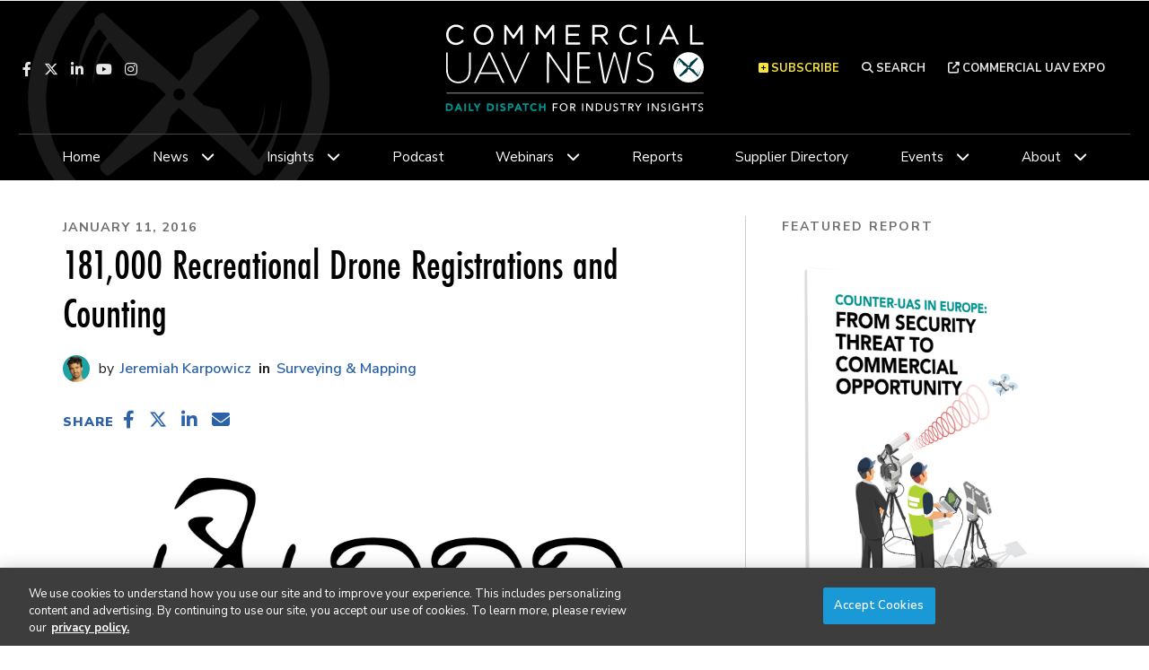

--- FILE ---
content_type: text/html; charset=UTF-8
request_url: https://www.commercialuavnews.com/surveying/181000-recreational-drone-registrations-and-counting
body_size: 12582
content:
<!DOCTYPE html><html lang="en"><head> <meta charset="utf-8"><meta http-equiv="X-UA-Compatible" content="IE=edge"><meta name="viewport" content="width=device-width, initial-scale=1"><meta name="csrf_token" content="0NFPyHXh2rXpEI80vC8pVSPN0bnXlT4TUG6fLx9B"> <meta name="description" content="181000 is a big number Odds are if you had 181000 dollars youd be a fairly happy person But how happy would you be with 181000 when you could an"> <meta name="robots" content="noarchive"> <meta property="og:image" content="https://divcomplatformstaging.s3.amazonaws.com/uav-staging.divcomstaging.com/images/c25f183220a50cbe8b95333ef344ecae.jpeg"> <meta property="og:title" content="181,000 Recreational Drone Registrations and Counting"> <meta property="og:description" content="
181,000 is a big number. Odds are, if you had 181,000 dollars, you’d be a fairly happy person. But how happy would you be with $181,000 when you could and probably should have millions?
Such is th"> <script type="application/ld+json">{"@context":"https:\/\/schema.org","@type":"Article","datePublished":"2016-01-11T16:21:00.000000Z","dateModified":"2019-09-12T09:29:57.000000Z"}</script> <title>181,000 Recreational Drone Registrations and Counting | Commercial UAV News</title> <link rel="canonical" href="https://www.commercialuavnews.com/surveying/181000-recreational-drone-registrations-and-counting" /><link rel="apple-touch-icon-precomposed" sizes="144x144" href="https://www.commercialuavnews.com/www.commercialuavnews.com/img/apple-touch-icon-144x144.png" /><link rel="apple-touch-icon-precomposed" sizes="152x152" href="https://www.commercialuavnews.com/www.commercialuavnews.com/img/apple-touch-icon-152x152.png" /><link rel="icon" type="image/png" href="https://www.commercialuavnews.com/www.commercialuavnews.com/img/favicon-32x32.png" sizes="32x32" /><link href="https://www.commercialuavnews.com/www.commercialuavnews.com/img/favicon.ico" rel="shortcut icon" type="image/x-icon"> <link href="https://www.commercialuavnews.com/css/core/public/css/front-end.css?v=6.1.1" rel="stylesheet"><link href="https://www.commercialuavnews.com/www.commercialuavnews.com/css/main.css?v=811c3e64dc71dc9489a37b82ba382657b58b97ba
" rel="stylesheet"><base href="/" /> <!-- One Signal push notifications --><script src="https://cdn.onesignal.com/sdks/OneSignalSDK.js" async="async"></script><script> var OneSignal = window.OneSignal || []; OneSignal.push(function() { OneSignal.init({ appId: "e1532a62-102b-48a2-b7c8-03a362f74a5a", }); });</script> <!-- Google Tag Manager --> <!-- Production Tag --> <script nonce="dPTGs6whJInx3lYK8E7G0A==">(function(w,d,s,l,i){w[l]=w[l]||[];w[l].push({'gtm.start': new Date().getTime(),event:'gtm.js'});var f=d.getElementsByTagName(s)[0], j=d.createElement(s),dl=l!='dataLayer'?'&l='+l:'';j.async=true;j.src= 'https://www.googletagmanager.com/gtm.js?id='+i+dl;f.parentNode.insertBefore(j,f); })(window,document,'script','dataLayer', 'GTM-P9ZBWW5');</script> <script nonce="dPTGs6whJInx3lYK8E7G0A=="> window.dataLayer = window.dataLayer || []; function gtag(){dataLayer.push(arguments);} gtag('js', new Date()); gtag('config', 'GTM-P9ZBWW5'); </script> <!-- End Google Tag Manager --><script nonce="dPTGs6whJInx3lYK8E7G0A=="> window.Laravel = {"csrfToken":"0NFPyHXh2rXpEI80vC8pVSPN0bnXlT4TUG6fLx9B","auth_user":null,"message":"","version":"v6.1.1"}</script></head><body ng-app="frontendApp" class="dc-angular surveying-181000-recreational-drone-registrations-and-counting dc-env-production 181000recreationaldroneregistrationsandcounting standard-two-col standard-2-col- "><!-- Google Tag Manager (noscript) --> <noscript><iframe src="https://www.googletagmanager.com/ns.html?id=GTM-P9ZBWW5" height="0" width="0" style="display:none;visibility:hidden"></iframe></noscript> <!-- End Google Tag Manager (noscript) --><div id="user-customer-groups" class="t3p0-is-guest "><header> <div class="t3p0-row row ad-bar"><div class="t3p0-col col-sm-12"><div class="t3p0-field t3p0-field-block t3p0-unlocked-content"><div class="t3p0-row row leaderboard"><div class="t3p0-col col-sm-12"><div class="t3p0-field t3p0-field-wysiwyg t3p0-has-value t3p0-unlocked-content"><p style="text-align: center;"><!-- AdGlare: UAV News Leaderboard --> <span id="zone285184590"></span><script async="" src="//ag.divcom.com/?285184590"></script></p></div></div></div> </div></div></div><div class="t3p0-row row header__upper"><div class="t3p0-col col-sm-6 header__left"><div class="t3p0-field t3p0-field-block t3p0-unlocked-content"><div class="t3p0-row row "><div class="t3p0-col col-sm-12"><div class="t3p0-field t3p0-field-wysiwyg social-icons t3p0-has-value t3p0-unlocked-content"><p><a class="fab fa-facebook-f" href="https://www.facebook.com/uavexpo" target="_blank" rel="noopener noreferrer" title="Facebook"></a><a class="fa-brands fa-x-twitter" href="https://twitter.com/ExpoUAV" target="_blank" rel="noopener noreferrer" title="Twitter"></a><a class="fab fa-linkedin-in" href="https://www.linkedin.com/company/commercial-uav-expo" target="_blank" rel="noopener noreferrer" title="LinkedIn"></a><a class="fab fa-youtube" href="https://www.youtube.com/channel/UC7icpuL1164DCLrZMjV7k6A" target="_blank" rel="noopener noreferrer" title="YouTube"></a><a class="fab fa-instagram" href="https://www.instagram.com/expouav/" target="_blank" rel="noopener noreferrer" title="Instagram"></a></p></div></div></div> </div></div><div class="t3p0-col col-sm-6 header__right"><div class="t3p0-field t3p0-field-wysiwyg subscribe__header t3p0-has-value t3p0-unlocked-content"><p title="Subscribe" class="toggle-subscribe-form"><i class="fas fa-plus-square"></i>&nbsp;Subscribe</p><div class="subscribe-form"><script src="//discover.divcom.com/js/forms2/js/forms2.min.js" type="text/javascript"></script><form id="mktoForm_9009"></form><script type="text/javascript">MktoForms2.loadForm("//discover.divcom.com", "756-FWJ-061", 9009);</script><p>The information you submit will be stored and used to communicate with you about your interest in Commercial UAV News. To understand more about how we use and store information, please refer to our <a href="https://www.divcom.com/privacy-policy/" target="_blank" id="" rel="noopener">privacy policy</a>.</p></div></div><div class="t3p0-field t3p0-field-wysiwyg search__header t3p0-has-value t3p0-unlocked-content"><p><a href="/search"><i class="fas fa-search"></i>&nbsp;Search</a></p></div><div class="t3p0-field t3p0-field-wysiwyg event__link t3p0-has-value t3p0-unlocked-content"><p><a href="https://expouav.com/" title="Commercial UAV Expo" target="_blank" rel="noopener noreferrer"><i class="fa fa-external-link" aria-hidden="true"></i>&nbsp;Commercial UAV Expo</a></p></div></div></div><div class="t3p0-row row header__logo--row"><div class="t3p0-col col-sm-4 header__left"><div class="t3p0-field t3p0-field-block t3p0-unlocked-content"><div class="t3p0-row row "><div class="t3p0-col col-sm-12"><div class="t3p0-field t3p0-field-wysiwyg social-icons t3p0-has-value t3p0-unlocked-content"><p><a class="fab fa-facebook-f" href="https://www.facebook.com/uavexpo" target="_blank" rel="noopener noreferrer" title="Facebook"></a><a class="fa-brands fa-x-twitter" href="https://twitter.com/ExpoUAV" target="_blank" rel="noopener noreferrer" title="Twitter"></a><a class="fab fa-linkedin-in" href="https://www.linkedin.com/company/commercial-uav-expo" target="_blank" rel="noopener noreferrer" title="LinkedIn"></a><a class="fab fa-youtube" href="https://www.youtube.com/channel/UC7icpuL1164DCLrZMjV7k6A" target="_blank" rel="noopener noreferrer" title="YouTube"></a><a class="fab fa-instagram" href="https://www.instagram.com/expouav/" target="_blank" rel="noopener noreferrer" title="Instagram"></a></p></div></div></div> </div></div><div class="t3p0-col col-sm-4 header__logo--col"><a class="home__link" href="/"><div class="t3p0-field t3p0-field-file header__logo--img t3p0-unlocked-content"><figure> <img data-original="https://s3.divcom.com/www.commercialuavnews.com/images/79b0ba1521fc3defc477755df7ba457c.svg" alt="" title="" class="img-responsive"> <figcaption class="t3p0-field-file-caption"></figcaption></figure> </div></a></div><div class="t3p0-col col-sm-4 header__right"><div class="t3p0-field t3p0-field-wysiwyg search__header t3p0-has-value t3p0-unlocked-content"><p><a href="/search"><i class="fas fa-search"></i>&nbsp;Search</a></p></div><div class="t3p0-field t3p0-field-wysiwyg event__link t3p0-has-value t3p0-unlocked-content"><p><a href="https://expouav.com/" title="Commercial UAV Expo" target="_blank" rel="noopener noreferrer"><i class="fa fa-external-link" aria-hidden="true"></i>&nbsp;Commercial UAV Expo</a></p></div></div></div><div class="t3p0-row row menu-bar"><div class="t3p0-col col-sm-12"><div class="t3p0-field t3p0-field-menu main-nav t3p0-unlocked-content"><nav> <span class="sub-toggle sub-toggle--main toggle-closed"><span class="sub-toggle--title">Menu</span></span> <ul class="with-dropdowns menu-closed"> <li class=" home__menu-item" > <a href="/" target="_self" > Home </a> </li> <li class="has-children " > <a href="/news" target="_self" > News </a> <i class="fas fa-chevron-down sub-toggle toggle-closed"></i> <ul class="menu-closed"> <li class="has-children " > <a href="" target="_self" > ...By Topic </a> <i class="fas fa-chevron-down sub-toggle toggle-closed"></i> <ul class="menu-closed"> <li > <a href="https://www.commercialuavnews.com/search?hierarchicalMenu%5Bcat.categories.lv0%5D%5B0%5D=Tags&amp;hierarchicalMenu%5Bcat.categories.lv0%5D%5B1%5D=Components" target="_self" > Components </a> </li> <li > <a href="https://www.commercialuavnews.com/search?hierarchicalMenu%5Bcat.categories.lv0%5D%5B0%5D=Tags&amp;hierarchicalMenu%5Bcat.categories.lv0%5D%5B1%5D=DEI" target="_self" > DEI </a> </li> <li > <a href="https://www.commercialuavnews.com/search?hierarchicalMenu%5Bcat.categories.lv0%5D%5B0%5D=Tags&amp;hierarchicalMenu%5Bcat.categories.lv0%5D%5B1%5D=Hardware" target="_self" > Hardware </a> </li> <li > <a href="https://www.commercialuavnews.com/search?hierarchicalMenu%5Bcat.categories.lv0%5D%5B0%5D=Tags&amp;hierarchicalMenu%5Bcat.categories.lv0%5D%5B1%5D=Operational%20Tools" target="_self" > Operational Tools </a> </li> <li > <a href="https://www.commercialuavnews.com/search?hierarchicalMenu%5Bcat.categories.lv0%5D%5B0%5D=Tags&amp;hierarchicalMenu%5Bcat.categories.lv0%5D%5B1%5D=Sensors%20and%20Cameras" target="_self" > Sensors and Cameras </a> </li> <li > <a href="https://www.commercialuavnews.com/search?hierarchicalMenu%5Bcat.categories.lv0%5D%5B0%5D=Tags&amp;hierarchicalMenu%5Bcat.categories.lv0%5D%5B1%5D=Services%20and%20Training" target="_self" > Services and Training </a> </li> <li > <a href="https://www.commercialuavnews.com/search?hierarchicalMenu%5Bcat.categories.lv0%5D%5B0%5D=Tags&amp;hierarchicalMenu%5Bcat.categories.lv0%5D%5B1%5D=Software%2C%20Data%20and%20Visualization" target="_self" > Software, Data and Visualization </a> </li> <li > <a href="https://www.commercialuavnews.com/search?hierarchicalMenu%5Bcat.categories.lv0%5D%5B0%5D=Tags&amp;hierarchicalMenu%5Bcat.categories.lv0%5D%5B1%5D=State%20of%20the%20Industry%202022" target="_self" > State of the Industry 2022 </a> </li> </ul> </li> <li > <a href="/aam" target="_self" > AAM </a> </li> <li class=" construction" > <a href="/construction" target="_self" > Construction </a> </li> <li > <a href="/drone-delivery" target="_self" > Drone Delivery </a> </li> <li > <a href="/energy-utilities" target="_self" > Energy &amp; Utilities </a> </li> <li > <a href="/europe" target="_self" > Europe </a> </li> <li > <a href="/forestry-agriculture" target="_self" > Forestry &amp; Agriculture </a> </li> <li class=" infrastructure-transport" > <a href="/infrastructure-transport" target="_self" > Infrastructure &amp; Transport </a> </li> <li > <a href="/international" target="_self" > International </a> </li> <li > <a href="/mining-aggregates" target="_self" > Mining &amp; Aggregates </a> </li> <li > <a href="/public-safety-emergency-services" target="_self" > Public Safety &amp; Emergency Services </a> </li> <li > <a href="/regulations" target="_self" > Regulations </a> </li> <li > <a href="/security" target="_self" > Security </a> </li> <li > <a href="/news/surveying-mapping" target="_self" > Surveying &amp; Mapping </a> </li> <li > <a href="/videos" target="_self" > Videos </a> </li> </ul> </li> <li class="has-children " > <a href="/uncrewed-insights" target="_self" > Insights </a> <i class="fas fa-chevron-down sub-toggle toggle-closed"></i> <ul class="menu-closed"> <li > <a href="/european-insights" target="_self" > European Insights </a> </li> </ul> </li> <li > <a href="/podcast" target="_self" > Podcast </a> </li> <li class="has-children " > <a href="/webinars" target="_self" > Webinars </a> <i class="fas fa-chevron-down sub-toggle toggle-closed"></i> <ul class="menu-closed"> <li > <a href="/webinars/upcoming" target="_self" > Upcoming </a> </li> <li > <a href="/webinars/on-demand" target="_self" > On-Demand </a> </li> </ul> </li> <li > <a href="/reports" target="_self" > Reports </a> </li> <li > <a href="/buyers-guide" target="_self" > Supplier Directory </a> </li> <li class="has-children " > <a href="/events" target="_self" > Events </a> <i class="fas fa-chevron-down sub-toggle toggle-closed"></i> <ul class="menu-closed"> <li > <a href="https://www.expouav.com/" target="_blank" rel="noopener" > Commercial UAV Expo </a> </li> <li > <a href="https://www.geo-week.com/" target="_blank" rel="noopener" > Geo Week </a> </li> </ul> </li> <li class="has-children " > <a href="/about" target="_self" > About </a> <i class="fas fa-chevron-down sub-toggle toggle-closed"></i> <ul class="menu-closed"> <li > <a href="/authors" target="_self" > Authors </a> </li> <li > <a href="/media-kit" target="_self" > Advertise With Us </a> </li> <li > <a href="/contact" target="_self" > Contact Us </a> </li> <li > <a href="/subscribe" target="_self" > Subscribe </a> </li> </ul> </li> </ul> </nav> <!-- main nav wrapper --></div></div></div></header><div class="container-fluid cms-section"> <div class="t3p0-row row container"><div class="t3p0-col col-sm-8 primary"><div class="t3p0-row row article-info"><div class="t3p0-col col-sm-12"><div class="t3p0-field t3p0-field-field date t3p0-unlocked-content">January 11, 2016</div><div class="t3p0-field t3p0-field-field t3p0-unlocked-content"><h1> 181,000 Recreational Drone Registrations and Counting </h1></div><div class="t3p0-row row author-row"><div class="t3p0-col col-sm-12"><div class="t3p0-field t3p0-field-author t3p0-unlocked-content"><div class="t3p0-row row author-row"><div class="t3p0-col col-sm-12"><div class="t3p0-field t3p0-field-file author-image t3p0-unlocked-content"><figure> <img data-original="https://s3.divcom.com/www.commercialuavnews.com/images/62ddfab2b7dae3f4eabf097103cb1e44.jpg" alt="" title="" class="img-responsive"> <figcaption class="t3p0-field-file-caption"></figcaption></figure> </div><div class="t3p0-field t3p0-field-field author--article t3p0-unlocked-content"><a href="/author/jeremiah-karpowicz"> Jeremiah Karpowicz</a></div></div></div></div><div class="t3p0-field t3p0-field-taxonomy category--article t3p0-unlocked-content"><ul> <li><a href="/surveying-mapping">Surveying &amp; Mapping</a></li> </ul></div></div></div><div style="margin: -6px 0 10px;"><div class="t3p0-row row "><div class="t3p0-col col-sm-6"><div style="margin-top: 14px;"><div class="t3p0-field t3p0-field-block t3p0-unlocked-content"><div class="t3p0-row row "><div class="t3p0-col col-sm-12"><div class="t3p0-field t3p0-field-wysiwyg social-share--custom t3p0-has-value t3p0-unlocked-content"><p>SHARE <i data-network="facebook" class="fab fa-facebook-f st-custom-button"></i> <i data-network="twitter" class="fa-brands fa-x-twitter st-custom-button"></i> <i data-network="linkedin" class="fab fa-linkedin-in st-custom-button"></i> <i data-network="email" class="fas fa-envelope st-custom-button"></i></p></div></div></div> </div></div></div><div class="t3p0-col col-sm-6"><div class="t3p0-field t3p0-field-beyondwords beyondwords-player t3p0-unlocked-content"><div id="beyondwords-target"></div> <script async defer src="https://proxy.beyondwords.io/npm/@beyondwords/player@latest/dist/umd.js" onload="new BeyondWords.Player({ target: '#beyondwords-target', showBottomWidget: true, projectId: 49331, sourceId: '267d7bee-67f7-4cc3-84c5-c5b78370c73a', playerStyle: 'standard' })"> </script></div></div></div></div><div class="featured-img-wrapper--article"><div class="t3p0-field t3p0-field-file featured-img t3p0-unlocked-content"><figure> <img data-original="https://divcomplatformstaging.s3.amazonaws.com/uav-staging.divcomstaging.com/images/c25f183220a50cbe8b95333ef344ecae.jpeg" alt="181,000 Recreational Drone Registrations and Counting" title="" class="img-responsive"> <figcaption class="t3p0-field-file-caption"></figcaption></figure> </div></div><div class="t3p0-field t3p0-field-text photo-caption t3p0-no-value t3p0-unlocked-content"></div><div class="hidden"><div class="t3p0-field t3p0-field-select t3p0-no-value t3p0-unlocked-content"></div></div></div></div><div class="t3p0-field t3p0-field-wysiwyg article-body t3p0-has-value t3p0-unlocked-content"><p>181,000 is a big number. Odds are, if you had 181,000 dollars, you’d be a fairly happy person. But how happy would you be with $181,000 when you could and probably should have millions?</p><p></p><p></p>Such is the predicament the FAA finds itself in with their recent announcement that <a href="http://www.nbcnews.com/tech/innovation/faa-says-181-000-drones-have-been-registered-under-new-n491661" target="_blank">over 181,000 drone aircrafts</a> have been registered since the Unmanned Aircraft Systems (UAS) Registration <a href="https://registermyuas.faa.gov/" target="_blank">system for model aircraft</a> operations opened on December 21<sup>st</sup>. Granted, we’re not even a month removed from when the system went online or halfway to the February 19<sup>th</sup>, 2016 deadline, so there will be plenty more registrations coming over the next few weeks. Plus, we have to remember recreational users only need to register themselves and not their individual drones. Someone who has a handful of DJI Phantoms only needs to register once, just like the person who only has one. That means just because an <a href="https://www.washingtonpost.com/world/national-security/federal-regulators-to-require-registration-of-recreational-drones/2015/10/19/434961be-7664-11e5-a958-d889faf561dc_story.html" target="_blank">estimated 700,000 drones</a> were bought in 2015 alone doesn’t mean we can or should expect to see registrations for all of those purchases.<p></p><p></p>Nonetheless, it’s clear that registrations so far are only a fraction of the total number of recreational flyers out there. That’s especially telling because the $5 registration fee is only being refunded for the first 30 days, which has likely gotten a lot more registrations to come in early rather than hold out until we get closer to the deadline. I’ll be very interested to see what the new registration numbers look like starting when the refund period ends on January 21<sup>st</sup>.<p></p><p></p>In an odd coincidence, 181,000 is just over the 180,000 model aircraft enthusiasts which are represented by the AMA (Academy of Model Aeronautics), and their current recommendation to <a href="http://amablog.modelaircraft.org/amagov/2015/12/17/hold-off-on-registering-model-aircraft/" target="_blank">hold off on registering</a> is something that’s going to come to a head very soon. Seeing as how they’re recommending their users wait to register “until advised by the AMA or until February 19”, one suspects they’ll have something to say or announce before that deadline.<p></p><p></p>Let’s give the FAA credit for what they’ve pulled off here though. The <a href="what-will-online-commercial-uav-registration-look-like/" target="_blank">simple and easy process</a> hasn’t seen many technical problems, and that’s saying something for a government agency. After all, signing up for Obamacare has been such an issue for some people that there are entire <a href="https://www.facebook.com/Obamacare-Nightmares-632417933467491/" target="_blank">Facebook pages</a> devoted to the frustrations and struggles that individuals have had to endure.<p></p><p></p>Logistics aside, the registration process itself has encountered a fair share of criticism. The complaints of the AMA are one thing, but not only does the FAA have to deal with industry critics around this process, now they’re literally <a href="http://www.forbes.com/sites/johngoglia/2016/01/04/faa-sued-in-federal-court-over-drone-registration-rules/" target="_blank">being taken to court</a> over it. A recently filed lawsuit is specifically challenging the legality of the FAA issuing rules and regulations regarding model aircraft, and that sort of specificity is key. Going after the FAA to say they have no right to regulate the airspace drones fly in is a question of jurisdiction that the judiciary sometimes avoids, but going after the nuance around that jurisdiction is a clever tactic.<p></p><p></p>The precedent that could be set here is huge for the commercial space. If this lawsuit is pursued all the way it could open the door for other similar lawsuits that go after a specific interpretation of the FAA’s jurisdiction as it relates to how they’re trying to control commercial drone operators and operations. In fact, this could compel an especially savvy commercial operator or company to file their own lawsuit before the new comprehensive set of regulation around commercial drone operation is announced later this year.<p></p><p></p>Lawsuits are a perfect illustration of an “us vs. them” mentality, and that’s been a feeling which has permeated online chatter since the process was announced. In some ways that’s rather unfortunate, because a spirit of cooperation was alive and well between the FAA and the industry as a whole when the FAA announced the joint task force to develop recommendations for a registration process. Granted, not all of the <a href="https://www.google.com/url?sa=t&amp;rct=j&amp;q=&amp;esrc=s&amp;source=web&amp;cd=1&amp;ved=0ahUKEwjD5rGsxZ3KAhXJrB4KHVQGAngQFggdMAA&amp;url=https%3A%2F%2Fwww.faa.gov%2Fuas%2Fpublications%2Fmedia%2FRTFARCFinalReport_11-21-15.pdf&amp;usg=AFQjCNF1oYgl-XuF52VqPR9a1bG1xbgwlA&amp;sig2=kHrioYRa0UsbqEvLJVsxZA" target="_blank">recommendations the task force made</a> were enacted, but that’s only part of the reason we’re seeing such resistance to the system that has been created.<p></p><p></p>Getting into an argument about how things could or should be isn’t especially helpful, and with this first wave of registrations complete, we should focus on what such realities mean for the present and future. What does this number of registrations tell commercial users about recreational operations, the FAA and the safety of our skies?<p></p><p></p>Well, first and foremost it tells us there are still going to be plenty of unregistered users out there. Incidents like the <a href="http://www.theverge.com/2015/12/22/10653898/skiing-drone-accident-video-marcel-hirscher" target="_blank">recent one on the ski slopes of Italy</a> remind everyone of what can happen when operators aren’t focused on safety, but that’s something which is squarely on an uninformed or uneducated user. The current registration process does little to ensure that an operator is informed and educated around how they can and should be flying, but that’s a whole separate issue.<p></p><p></p>The most important thing to note here is the FAA’s reaction. In the statement announcing the current number of registrations, FAA Administrator Michael Huerta said this was just the beginning, and his focus was going to be around making sure everyone was aware of the requirements. Frankly though, the FAA did an especially good job around getting the word out. It was likely a point he focused on because he didn’t want to dwell on what could easily be construed as silent resistance to the new rule.<p></p><p></p>When the new comprehensive set of rules for commercial drone regulation is finally rolled out, would the FAA react in a similarly restrained manner if only small percentage of drones are registered? That’s really not a fair comparison since the number of recreational and commercial users are vastly different, but it’s an interesting barometer nonetheless. If nothing else, it’s proof that when the final word does come down from the FAA, commercial operators will have options. Registering as they’re supposed to, filing a lawsuit and simply waiting to see how things develop are at least three of them.<p></p><p></p>Once the deadline hits in February we’ll need to keep a close eye on what actions the FAA does or does not take for recreational operators who haven’t registered and get caught. It’s one thing to say those who don’t comply will be “subject to civil and criminal penalties”, but it’s quite another to see and realize what those penalties look like and cost.</div><div class="end-of-article-promo-box" style="background-image: url('https://divcomplatformstaging.s3.amazonaws.com/geoweek.divcomstaging.com/images/2018_UAV_0042_d.jpg.large.1024x1024.jpg');"> <div class="t3p0-field t3p0-field-wysiwyg end-of-article-promo-box__inner t3p0-no-value t3p0-unlocked-content"></div></div><div class="t3p0-field t3p0-field-taxonomy article-tags t3p0-unlocked-content"><ul> </ul></div><div class="t3p0-field t3p0-field-block block__article-end-subscribe t3p0-unlocked-content"><div class="t3p0-row row "><div class="t3p0-col col-sm-12"><div class="t3p0-field t3p0-field-wysiwyg t3p0-has-value t3p0-unlocked-content"><div class="subscribe-bg-img"><img src="https://divcomplatform.s3.amazonaws.com/www.commercialuavnews.com/images/d31e1d872e36897c2fedf8adb87b5b6e.png" alt="" width="800" height="400" caption="false" captiontext="" /></div><h4>Want more stories like this? Subscribe today!</h4><script src="//discover.divcom.com/js/forms2/js/forms2.min.js"></script><form id="mktoForm_5299"></form><script>// <![CDATA[
MktoForms2.loadForm("//discover.divcom.com", "756-FWJ-061", 5299);
// ]]></script></div></div></div> </div><div class="t3p0-field t3p0-field-block t3p0-unlocked-content"><div class="t3p0-row row related-article"><div class="t3p0-col col-sm-12"><div class="t3p0-field t3p0-field-wysiwyg t3p0-has-value t3p0-unlocked-content"><p><span class="feed-title">RELATED</span></p><h2>What to Read Next</h2></div><div class="t3p0-field t3p0-field-collection related-article-collection t3p0-unlocked-content"><!-- t3p0-collection-03818996-bdcf-407a-aa04-27ad60dec7b4--><div class="t3p0-row row related-item"><div class="t3p0-col col-sm-12"><div class="t3p0-row row "><div class="t3p0-col col-sm-2"><div class="t3p0-field t3p0-field-file t3p0-unlocked-content"><a href="/meteomatics-noaa-weather-drone-partnership" title="Weather Drones to Feed Data into National Weather Service Forecasts for First Time"> <figure> <img data-original="https://s3.divcom.com/www.commercialuavnews.com/images/2026-01-15-Meteomatics-NWS-PR-Hero.jpg.small.400x400.jpg" alt="National Weather Service (NWS) sign on brick building." title="" class="img-responsive"> <figcaption class="t3p0-field-file-caption"></figcaption></figure> </a> </div></div><div class="t3p0-col col-sm-10"><div class="t3p0-field t3p0-field-field t3p0-unlocked-content"><h5> <a href="/meteomatics-noaa-weather-drone-partnership"> Weather Drones to Feed Data into National Weather Service Forecasts for First Time </a> </h5></div></div></div></div></div><div class="t3p0-row row related-item"><div class="t3p0-col col-sm-12"><div class="t3p0-row row "><div class="t3p0-col col-sm-2"><div class="t3p0-field t3p0-field-file t3p0-unlocked-content"><a href="/around-the-commercial-drone-industry-wind-turbine-inspections-walmart-delivery-expands-and-droneresponders-new-chapter" title="Around the Commercial Drone Industry: Wind Turbine Inspections, Walmart Delivery Expands, and DRONERESPONDERS New Chapter"> <figure> <img data-original="https://s3.divcom.com/www.commercialuavnews.com/images/shutterstock_2532243937.jpg.small.400x400.jpg" alt="wind turbine blades on a sunny day" title="" class="img-responsive"> <figcaption class="t3p0-field-file-caption"></figcaption></figure> </a> </div></div><div class="t3p0-col col-sm-10"><div class="t3p0-field t3p0-field-field t3p0-unlocked-content"><h5> <a href="/around-the-commercial-drone-industry-wind-turbine-inspections-walmart-delivery-expands-and-droneresponders-new-chapter"> Around the Commercial Drone Industry: Wind Turbine Inspections, Walmart Delivery Expands, and DRONERESPONDERS New Chapter </a> </h5></div></div></div></div></div><div class="t3p0-row row related-item"></div> </div></div></div> </div><div class="t3p0-field t3p0-field-wysiwyg social-share--inline t3p0-has-value t3p0-unlocked-content"><div class="sharethis-inline-share-buttons"></div><!--hello--></div><div class="t3p0-field t3p0-field-author t3p0-unlocked-content"><div class="t3p0-row row article-author"><div class="t3p0-col col-sm-2"><div class="t3p0-field t3p0-field-file author-image t3p0-unlocked-content"><figure> <img data-original="https://s3.divcom.com/www.commercialuavnews.com/images/62ddfab2b7dae3f4eabf097103cb1e44.jpg" alt="" title="" class="img-responsive"> <figcaption class="t3p0-field-file-caption"></figcaption></figure> </div></div><div class="t3p0-col col-sm-10"><h2><div class="t3p0-field t3p0-field-field t3p0-unlocked-content"><a href="/author/jeremiah-karpowicz"> Jeremiah Karpowicz</a></div></h2><div class="t3p0-field t3p0-field-wysiwyg t3p0-has-value t3p0-unlocked-content"><p>Jeremiah Karpowicz is the former Editorial Director of Commercial UAV News. He has spent over a decade cultivating communities of all different types, both in-person and online. He has created articles, videos, newsletters, ebooks and plenty more for these communities as a contributor and editor. He has also shaped and defined various conference programs. Today, he is focused on defining what it means to take the engagement that happens in both the physical and digital worlds to the next level. You can <a href="https://www.linkedin.com/in/jeremiah-karpowicz/">get in touch with him on LinkedIn</a>.&nbsp;</p></div></div></div></div><div class="t3p0-field t3p0-field-block t3p0-unlocked-content"><div class="t3p0-row row newsletter-block"><div class="t3p0-col col-sm-3"><div class="t3p0-field t3p0-field-wysiwyg t3p0-has-value t3p0-unlocked-content"><h2>Our Newsletter</h2></div></div><div class="t3p0-col col-sm-6"><div class="t3p0-field t3p0-field-wysiwyg t3p0-has-value t3p0-unlocked-content"><p style="text-align: center;">Subscribe to our weekly global newsletter for news, insight and market information about commercial drones!</p></div></div><div class="t3p0-col col-sm-3"><div class="t3p0-field t3p0-field-wysiwyg t3p0-has-value t3p0-unlocked-content"><p><a href="/subscribe" title="Subscribe to our Newsletter" class="btn btn--tertiary"><i class="fas fa-plus"></i>Subscribe</a></p></div></div></div> </div><div class="t3p0-field t3p0-field-block t3p0-unlocked-content"><div class="t3p0-row row article-comments"><div class="t3p0-col col-sm-12"><div class="t3p0-field t3p0-field-wysiwyg t3p0-has-value t3p0-unlocked-content"><h2>Comments</h2><div id="disqus_thread"></div><script>// <![CDATA[
/**
* RECOMMENDED CONFIGURATION VARIABLES: EDIT AND UNCOMMENT THE SECTION BELOW TO INSERT DYNAMIC VALUES FROM YOUR PLATFORM OR CMS.
* LEARN WHY DEFINING THESE VARIABLES IS IMPORTANT: https://disqus.com/admin/universalcode/#configuration-variables*/
/*
var disqus_config = function () {
this.page.url = PAGE_URL; // Replace PAGE_URL with your page's canonical URL variable
this.page.identifier = PAGE_IDENTIFIER; // Replace PAGE_IDENTIFIER with your page's unique identifier variable
};
*/
(function() { // DON'T EDIT BELOW THIS LINE
var d = document, s = d.createElement('script');
s.src = 'https://commercial-uav-news.disqus.com/embed.js';
s.setAttribute('data-timestamp', +new Date());
(d.head || d.body).appendChild(s);
})();
// ]]></script><noscript>Please enable JavaScript to view the <a href="https://disqus.com/?ref_noscript">comments powered by Disqus.</a></noscript></div></div></div> </div></div><div class="t3p0-col col-sm-4 sidebar"><div class="t3p0-field t3p0-field-block t3p0-unlocked-content"><div class="t3p0-row row "><div class="t3p0-col col-sm-12"><span class="feed-title">Featured Report</span><div class="t3p0-field t3p0-field-collection t3p0-unlocked-content"><!-- t3p0-collection-03ceb288-ce92-4416-8516-df609efcd734--><div class="t3p0-row row "><div class="t3p0-col col-sm-12"><div class="t3p0-field t3p0-field-file t3p0-unlocked-content"><a href="/reports/counter-uas-in-europe-from-security-threat-to-commercial-opportunity" title="Counter-UAS in Europe: From Security Threat to Commercial Opportunity"> <figure> <img data-original="https://s3.divcom.com/www.commercialuavnews.com/images/cuas_eu_report_cover_shadow.png.medium.800x800.png" alt="" title="" class="img-responsive"> <figcaption class="t3p0-field-file-caption"></figcaption></figure> </a> </div><div class="t3p0-field t3p0-field-field t3p0-unlocked-content"><h3> <a href="/reports/counter-uas-in-europe-from-security-threat-to-commercial-opportunity"> Counter-UAS in Europe: From Security Threat to Commercial Opportunity </a> </h3></div><div class="t3p0-field t3p0-field-wysiwyg t3p0-has-value t3p0-unlocked-content">&hellip; <a href='/reports/counter-uas-in-europe-from-security-threat-to-commercial-opportunity' class='read-more-link'>Read More</a></div></div></div><div class="t3p0-row row "></div> </div><hr><div class="t3p0-field t3p0-field-block t3p0-unlocked-content"><div class="t3p0-row row sidebar-ad--sm"><div class="t3p0-col col-sm-12"><div class="t3p0-field t3p0-field-wysiwyg t3p0-has-value t3p0-unlocked-content"><!-- AdGlare: UAV News Medium Rectangle 2 --><p><span id="zone556977513"></span></p><p><script async="" src="//ag.divcom.com/?724611651" type="text/javascript"></script></p></div></div></div><a href="/advertise" title="Advertise with Us" class="advertise-link">Advertise with Us &rsaquo;</a> </div><div class="t3p0-field t3p0-field-block t3p0-unlocked-content"><div class="t3p0-row row block--related"><div class="t3p0-col col-sm-12"><div class="t3p0-field t3p0-field-collection t3p0-unlocked-content"><!-- t3p0-collection-bec445a3-dd42-45ee-b5d5-af1087252745--><div class="related-title"><span class="feed-title">Related</span><h2>What to Read Next</h2></div><div class="t3p0-row row related-item"><div class="t3p0-col col-sm-12"><div class="t3p0-row row "><div class="t3p0-col col-sm-2 related-featured-image"><div class="t3p0-field t3p0-field-file t3p0-unlocked-content"><a href="/meteomatics-noaa-weather-drone-partnership" title="Weather Drones to Feed Data into National Weather Service Forecasts for First Time"> <figure> <img data-original="https://s3.divcom.com/www.commercialuavnews.com/images/2026-01-15-Meteomatics-NWS-PR-Hero.jpg.small.400x400.jpg" alt="National Weather Service (NWS) sign on brick building." title="" class="img-responsive"> <figcaption class="t3p0-field-file-caption"></figcaption></figure> </a> </div></div><div class="t3p0-col col-sm-10"><div class="t3p0-field t3p0-field-field t3p0-unlocked-content"><h3> <a href="/meteomatics-noaa-weather-drone-partnership"> Weather Drones to Feed Data into National Weather Service Forecasts for First Time </a> </h3></div><div class="t3p0-field t3p0-field-field date t3p0-unlocked-content">January 16, 2026</div></div></div></div></div><div class="related-title"><span class="feed-title">Related</span><h2>What to Read Next</h2></div><div class="t3p0-row row related-item"><div class="t3p0-col col-sm-12"><div class="t3p0-row row "><div class="t3p0-col col-sm-2 related-featured-image"><div class="t3p0-field t3p0-field-file t3p0-unlocked-content"><a href="/around-the-commercial-drone-industry-wind-turbine-inspections-walmart-delivery-expands-and-droneresponders-new-chapter" title="Around the Commercial Drone Industry: Wind Turbine Inspections, Walmart Delivery Expands, and DRONERESPONDERS New Chapter"> <figure> <img data-original="https://s3.divcom.com/www.commercialuavnews.com/images/shutterstock_2532243937.jpg.small.400x400.jpg" alt="wind turbine blades on a sunny day" title="" class="img-responsive"> <figcaption class="t3p0-field-file-caption"></figcaption></figure> </a> </div></div><div class="t3p0-col col-sm-10"><div class="t3p0-field t3p0-field-field t3p0-unlocked-content"><h3> <a href="/around-the-commercial-drone-industry-wind-turbine-inspections-walmart-delivery-expands-and-droneresponders-new-chapter"> Around the Commercial Drone Industry: Wind Turbine Inspections, Walmart Delivery Expands, and DRONERESPONDERS New Chapter </a> </h3></div><div class="t3p0-field t3p0-field-field date t3p0-unlocked-content">January 16, 2026</div></div></div></div></div><div class="related-title"><span class="feed-title">Related</span><h2>What to Read Next</h2></div><div class="t3p0-row row related-item"></div> </div></div></div> </div><div class="t3p0-field t3p0-field-block t3p0-unlocked-content"><div class="t3p0-row row sidebar-ad--sm"><div class="t3p0-col col-sm-12"><div class="t3p0-field t3p0-field-wysiwyg t3p0-has-value t3p0-unlocked-content"><!-- AdGlare: UAV News Medium Rectangle 3 --><p><span id="zone755457656"></span></p><p><script async="" src="//ag.divcom.com/?755457656" type="text/javascript"></script></p></div></div></div> </div><hr><span class="feed-title">Featured Authors</span><div class="t3p0-field t3p0-field-block t3p0-unlocked-content"><div class="t3p0-row row "><div class="t3p0-col col-sm-12"><div class="t3p0-field t3p0-field-collection featured-authors t3p0-unlocked-content"><!-- t3p0-collection-5aa0045e-acbf-47cb-9b67-beb7f0340453--><div class="t3p0-row row author-item"><div class="t3p0-col col-sm-12"><div class="t3p0-row row "><div class="t3p0-col col-sm-3"><div class="t3p0-field t3p0-field-file t3p0-unlocked-content"><a href="/author/juan-plaza" title="Juan Plaza"> <figure> <img data-original="https://s3.divcom.com/www.commercialuavnews.com/images/711e567eb897e26d456061d9fda6c7ff.jpeg" alt="" title="" class="img-responsive"> <figcaption class="t3p0-field-file-caption"></figcaption></figure> </a> </div></div><div class="t3p0-col col-sm-9"><div class="t3p0-field t3p0-field-field t3p0-unlocked-content"><h5> <a href="/author/juan-plaza"> Juan Plaza </a> </h5></div><div class="t3p0-field t3p0-field-text job-title t3p0-has-value t3p0-unlocked-content"><a href="/author/juan-plaza"> Staff Writer </a></div></div></div></div></div><div class="t3p0-row row author-item"><div class="t3p0-col col-sm-12"><div class="t3p0-row row "><div class="t3p0-col col-sm-3"><div class="t3p0-field t3p0-field-file t3p0-unlocked-content"><a href="/author/matt-collins" title="Matt Collins"> <figure> <img data-original="https://s3.divcom.com/www.commercialuavnews.com/images/crop.Collins_Matt_Portrait1.jpg.thumbnail.150x150.jpg" alt="" title="" class="img-responsive"> <figcaption class="t3p0-field-file-caption"></figcaption></figure> </a> </div></div><div class="t3p0-col col-sm-9"><div class="t3p0-field t3p0-field-field t3p0-unlocked-content"><h5> <a href="/author/matt-collins"> Matt Collins </a> </h5></div><div class="t3p0-field t3p0-field-text job-title t3p0-has-value t3p0-unlocked-content"><a href="/author/matt-collins"> Content Manager </a></div></div></div></div></div><div class="t3p0-row row author-item"><div class="t3p0-col col-sm-12"><div class="t3p0-row row "><div class="t3p0-col col-sm-3"><div class="t3p0-field t3p0-field-file t3p0-unlocked-content"><a href="/author/erin-sewall" title="Erin Sewall"> <figure> <img data-original="https://divcomplatform.s3.amazonaws.com/www.commercialuavnews.com/images/Headshot_ErinSewall.jpg.medium.800x800.jpg" alt="" title="" class="img-responsive"> <figcaption class="t3p0-field-file-caption"></figcaption></figure> </a> </div></div><div class="t3p0-col col-sm-9"><div class="t3p0-field t3p0-field-field t3p0-unlocked-content"><h5> <a href="/author/erin-sewall"> Erin Sewall </a> </h5></div><div class="t3p0-field t3p0-field-text job-title t3p0-has-value t3p0-unlocked-content"><a href="/author/erin-sewall"> Content Specialist </a></div></div></div></div></div><div class="t3p0-row row author-item"><div class="t3p0-col col-sm-12"><div class="t3p0-row row "><div class="t3p0-col col-sm-3"><div class="t3p0-field t3p0-field-file t3p0-unlocked-content"><a href="/author/aaron-karp" title="Aaron Karp"> <figure> <img data-original="https://divcomplatform.s3.amazonaws.com/www.commercialuavnews.com/images/Headshot_Karp.jpg.medium.800x800.jpg" alt="" title="" class="img-responsive"> <figcaption class="t3p0-field-file-caption"></figcaption></figure> </a> </div></div><div class="t3p0-col col-sm-9"><div class="t3p0-field t3p0-field-field t3p0-unlocked-content"><h5> <a href="/author/aaron-karp"> Aaron Karp </a> </h5></div><div class="t3p0-field t3p0-field-text job-title t3p0-has-value t3p0-unlocked-content"><a href="/author/aaron-karp"> Contributor </a></div></div></div></div></div><div class="t3p0-row row author-item"><div class="t3p0-col col-sm-12"><div class="t3p0-row row "><div class="t3p0-col col-sm-3"><div class="t3p0-field t3p0-field-file t3p0-unlocked-content"><a href="/mark-l-bathrick" title="Mark L. Bathrick"> <figure> <img data-original="https://s3.divcom.com/www.commercialuavnews.com/images/Mark L. Bathrick.png.large.1024x1024.png" alt="" title="" class="img-responsive"> <figcaption class="t3p0-field-file-caption"></figcaption></figure> </a> </div></div><div class="t3p0-col col-sm-9"><div class="t3p0-field t3p0-field-field t3p0-unlocked-content"><h5> <a href="/mark-l-bathrick"> Mark L. Bathrick </a> </h5></div><div class="t3p0-field t3p0-field-text job-title t3p0-has-value t3p0-unlocked-content"><a href="/mark-l-bathrick"> Columnist </a></div></div></div></div></div><div class="t3p0-row row author-item"></div> </div></div></div> </div><a href="/authors" title="More Authors" class="more-authors-link">More Authors &rsaquo;</a><hr><div class="t3p0-field t3p0-field-block t3p0-unlocked-content"><div class="t3p0-row row sidebar-ad--sm"><div class="t3p0-col col-sm-12"><div class="t3p0-field t3p0-field-wysiwyg t3p0-has-value t3p0-unlocked-content"><!-- AdGlare: UAV News Medium Rectangle 1 --><p><span id="zone724611651"></span></p><p><script async="" src="//ag.divcom.com/?724611651" type="text/javascript"></script></p></div></div></div><a href="/advertise" title="Advertise with Us" class="advertise-link"></a> </div><div class="t3p0-field t3p0-field-block t3p0-unlocked-content"><div class="t3p0-row row sidebar-ad--lg"><div class="t3p0-col col-sm-12"><div class="t3p0-field t3p0-field-wysiwyg t3p0-has-value t3p0-unlocked-content"><!-- AdGlare: UAV News 300x600 --><p><span id="zone848697165"></span><script async="" src="//ag.divcom.com/?848697165" type="text/javascript"></script></p></div></div></div><a href="/advertise" title="Advertise with Us" class="advertise-link">Advertise with Us &rsaquo;</a> </div><div style="margin: 40px 0"><h2>Newsletter Signup</h2><div class="t3p0-field t3p0-field-menu t3p0-unlocked-content"><nav> <span class="sub-toggle sub-toggle--main toggle-closed"><span class="sub-toggle--title">Menu</span></span> <ul class="menu-closed"> <li > <a href="/subscribe" target="_self" > Commercial UAV Newsletter </a> </li> <li > <a href="/international" target="_self" > European Updates </a> </li> <li class=" hispana-newsletter-link" > <a href="/subscribe" target="_self" > Conexión Hispana UAV </a> </li> <li > <a href="https://www.geoweeknews.com/subscribe" target="_blank" rel="noopener" > AEC Innovations Newsletter </a> </li> <li > <a href="https://www.geoweeknews.com/subscribe" target="_blank" rel="noopener" > Lidar &amp; Geospatial Newsletter </a> </li> <li rel="noopener" > <a href="https://www.geoweeknews.com/subscribe" target="_blank" rel="noopener" > 3D Technology Newsletter </a> </li> </ul> </nav> <!-- main nav wrapper --></div></div><div style="margin: 40px 0"><h2>Our Events</h2><div class="t3p0-field t3p0-field-menu t3p0-unlocked-content"><nav> <span class="sub-toggle sub-toggle--main toggle-closed"><span class="sub-toggle--title">Menu</span></span> <ul class="menu-closed"> <li rel="noopener" > <a href="https://www.expouav.com" target="_blank" rel="noopener" > Commercial UAV Expo </a> </li> <li rel="noopener" > <a href="https://www.geo-week.com" target="_blank" rel="noopener" > Geo Week </a> </li> </ul> </nav> <!-- main nav wrapper --></div></div><div class="t3p0-field t3p0-field-block t3p0-unlocked-content"><div class="t3p0-row row reports-block"><div class="t3p0-col col-sm-12"><div class="t3p0-field t3p0-field-wysiwyg t3p0-has-value t3p0-unlocked-content"><h2 style="text-align: center;">Featured Reports</h2><p style="text-align: center;">Free reports focused on the commercial drone industry</p><p style="text-align: center;"><a href="https://www.commercialuavnews.com/reports/sector-snapshot-drones-in-infrastructure" title="View Report"><img src="https://divcomplatform.s3.amazonaws.com/www.commercialuavnews.com/images/67bbcfad653f3876c2f7dba15f2b2721.jpg" width="22%" style="margin: 0 auto 5px auto;" alt="Sector Snapshot: Drones in Infrastructure"></a> &nbsp;&nbsp;&nbsp; <a href="https://www.commercialuavnews.com/reports/sector-snapshot-drones-in-energy-and-utilities" title="View Report"><img src="https://divcomplatform.s3.amazonaws.com/www.commercialuavnews.com/images/3e3586ccf3b262ade6ffd75903f23114.jpg" width="22%" style="margin: 0 auto 5px auto;" alt="Sector Snapshot: Drones in Energy and Utilities"></a> &nbsp;&nbsp;&nbsp; <a href="https://www.commercialuavnews.com/reports/sector-snapshot-drones-in-construction" title="View Report"><img src="https://divcomplatform.s3.amazonaws.com/www.commercialuavnews.com/images/a63b8b0282ae8e214b651498b147a02a.jpg" width="22%" style="margin: 0 auto 5px auto;" alt="Sector Snapshot: Drones in Construction"></a></p><p style="text-align: center;"><a href="/reports" class="btn btn--secondary">View Reports</a></p></div></div></div> </div><div class="t3p0-field t3p0-field-block t3p0-unlocked-content"><div class="t3p0-row row events-block"><div class="t3p0-col col-sm-12"><div class="t3p0-field t3p0-field-wysiwyg t3p0-has-value t3p0-unlocked-content"><h2 style="text-align: center;">Our Events</h2><p style="text-align: center;">February 16-18, 2026 &bull; Denver</p><p style="text-align: center;"><a href="https://geo-week.com/" target="_blank" title="Geo Week" class="btn btn--tertiary" rel="noopener noreferrer">Geo Week</a></p><p style="text-align: center;">September 1-3, 2026 &bull; Las Vegas</p><p style="text-align: center;"><a href="https://www.expouav.com/" target="_blank" title="Commercial UAV Expo" class="btn btn--secondary" rel="noopener">Commercial UAV Expo</a></p></div></div></div> </div></div></div> </div></div></div> </div></div><!-- Update Footer Block below --> <footer> <div class="t3p0-row row container footer-menu-bar"><div class="t3p0-col col-sm-12"><div class="t3p0-row row "><div class="t3p0-col col-sm-2 logo-footer"><div class="t3p0-field t3p0-field-wysiwyg t3p0-has-value t3p0-unlocked-content"><p><a href="/" title="Commerical UAV News"><img data-original="https://divcomplatform.s3.amazonaws.com/www.commercialuavnews.com/images/logo-color.png.medium.800x800.png" alt="Commerical UAV News" width="240" style="margin-left: auto; margin-right: auto;"></a></p></div></div><div class="t3p0-col col-sm-10"><div class="t3p0-field t3p0-field-block t3p0-unlocked-content"><div class="t3p0-row row expo-logos"><div class="t3p0-col col-sm-12"><div class="t3p0-field t3p0-field-wysiwyg t3p0-has-value t3p0-unlocked-content"><p><!--<span class="hide-for-mobile">Our Commercial UAV Expos<span>&bull;</span></span>--><a href="https://expouav.com/" title="Commercial UAV Expo" target="_blank" rel="noopener noreferrer"><img data-original="https://divcomplatform.s3.amazonaws.com/www.commercialuavnews.com/images/b08e2f47efec0d963d62a92af3b3d338.png" alt="Commercial Expo UAV" width="100" /></a></p></div></div></div> </div></div></div><div class="t3p0-row row "><div class="t3p0-col col-sm-4"><h2>Follow Us</h2><div class="t3p0-field t3p0-field-block t3p0-unlocked-content"><div class="t3p0-row row "><div class="t3p0-col col-sm-12"><div class="t3p0-field t3p0-field-wysiwyg social-icons t3p0-has-value t3p0-unlocked-content"><p><a class="fab fa-facebook-f" href="https://www.facebook.com/uavexpo" target="_blank" rel="noopener noreferrer" title="Facebook"></a><a class="fa-brands fa-x-twitter" href="https://twitter.com/ExpoUAV" target="_blank" rel="noopener noreferrer" title="Twitter"></a><a class="fab fa-linkedin-in" href="https://www.linkedin.com/company/commercial-uav-expo" target="_blank" rel="noopener noreferrer" title="LinkedIn"></a><a class="fab fa-youtube" href="https://www.youtube.com/channel/UC7icpuL1164DCLrZMjV7k6A" target="_blank" rel="noopener noreferrer" title="YouTube"></a><a class="fab fa-instagram" href="https://www.instagram.com/expouav/" target="_blank" rel="noopener noreferrer" title="Instagram"></a></p></div></div></div> </div></div><div class="t3p0-col col-sm-4"><h2>Newsletter Signup</h2><div class="t3p0-field t3p0-field-menu t3p0-unlocked-content"><nav> <span class="sub-toggle sub-toggle--main toggle-closed"><span class="sub-toggle--title">Menu</span></span> <ul class="menu-closed"> <li > <a href="/subscribe" target="_self" > Commercial UAV Newsletter </a> </li> <li > <a href="/international" target="_self" > European Updates </a> </li> <li class=" hispana-newsletter-link" > <a href="/subscribe" target="_self" > Conexión Hispana UAV </a> </li> <li > <a href="https://www.geoweeknews.com/subscribe" target="_blank" rel="noopener" > AEC Innovations Newsletter </a> </li> <li > <a href="https://www.geoweeknews.com/subscribe" target="_blank" rel="noopener" > Lidar &amp; Geospatial Newsletter </a> </li> <li rel="noopener" > <a href="https://www.geoweeknews.com/subscribe" target="_blank" rel="noopener" > 3D Technology Newsletter </a> </li> </ul> </nav> <!-- main nav wrapper --></div></div><div class="t3p0-col col-sm-4"><h2>Our Events</h2><div class="t3p0-field t3p0-field-menu t3p0-unlocked-content"><nav> <span class="sub-toggle sub-toggle--main toggle-closed"><span class="sub-toggle--title">Menu</span></span> <ul class="menu-closed"> <li rel="noopener" > <a href="https://www.expouav.com" target="_blank" rel="noopener" > Commercial UAV Expo </a> </li> <li rel="noopener" > <a href="https://www.geo-week.com" target="_blank" rel="noopener" > Geo Week </a> </li> </ul> </nav> <!-- main nav wrapper --></div></div></div></div></div><div class="t3p0-row row footer-category-icons-container"><div class="t3p0-col col-sm-12"><div class="t3p0-field t3p0-field-block container t3p0-unlocked-content"><div class="t3p0-row row category-icons"><div class="t3p0-col col-sm-4"><div class="t3p0-field t3p0-field-wysiwyg t3p0-has-value t3p0-unlocked-content"><ul><li><a href="/news/construction" title="Construction"><i class="fas fa-building"></i>Construction</a></li><li><a href="/news/drone-delivery" title="Drone Delivery"><span><img src="https://divcomplatform.s3.amazonaws.com/uav.divcomstaging.com/images/drone-delivery-icon-charcoal.png.small.400x400.png" alt="Drone Delivery" width="20" /></span>Drone Delivery</a></li><li><a href="/news/energy-utilities" title="Energy &amp; Utilities"><i class="fas fa-bolt"></i>Energy &amp; Utilities</a></li></ul></div></div><div class="t3p0-col col-sm-4"><div class="t3p0-field t3p0-field-wysiwyg t3p0-has-value t3p0-unlocked-content"><ul><li><a href="/news/european-markets" title="European Markets"><i class="fas fa-globe-europe"></i>UAS Global Markets</a></li><li><a href="/news/forestry-agriculture" title="Forestry &amp; Agriculture"><i class="fas fa-leaf"></i>Forestry &amp; Agriculture</a></li><li><a href="/news/infrastructure-transport" title="Infrastructure &amp; Transportation"><i class="fas fa-road"></i>Infrastructure &amp; Transportation</a></li><li><a href="/news/mining-aggregates" title="Mining &amp; Aggregates &rsaquo;"><span><img src="https://divcomplatform.s3.amazonaws.com/uav.divcomstaging.com/images/mining-icon-charcoal.png.small.400x400.png" alt="Mining &amp; Aggregates" width="20" /></span>Mining &amp; Aggregates</a></li></ul></div></div><div class="t3p0-col col-sm-4"><div class="t3p0-field t3p0-field-wysiwyg t3p0-has-value t3p0-unlocked-content"><ul><li><a href="/news/public-safety-emergency-services" title="Public Safety &amp; Emergency Services"><i class="fas fa-shield-alt"></i>Public Safety &amp; Emergency Services</a></li><li><a href="/news/security" title="Security"><i class="fas fa-lock"></i>Security</a></li><li><a href="/news/surveying-mapping" title="Surveying &amp; Mapping"><i class="far fa-compass"></i>Surveying &amp; Mapping</a></li></ul></div></div></div> </div></div></div><div class="t3p0-row row footer-network-logos-container"><div class="t3p0-col col-sm-12"><div class="t3p0-field t3p0-field-wysiwyg container t3p0-has-value t3p0-unlocked-content"><p class="portfolio-footer-title" style="text-align: center;">DIVERSIFIED'S TECHNOLOGY PORTFOLIO</p><p><a href="https://www.expouav.com/" title="Commercial UAV Expo" target="_blank" rel="noopener noreferrer"><img data-original="https://divcomevents1-static.s3.amazonaws.com/uploads/2021/11/commercial-uav-expo.png" alt="Commercial UAV Expo"></a> <a href="/" title="Commercial UAV News" target="_blank" rel="noopener noreferrer"><img data-original="https://divcomplatform.s3.amazonaws.com/www.commercialuavnews.com/images/uav-news-logo.png.small.400x400.png" alt="uav-news-logo.png"></a> <a class="geo-business-logo" href="https://www.geobusinessshow.com/" title="Geo Business" target="_blank" rel="noopener noreferrer"><img data-original="https://divcomplatformstaging.s3.amazonaws.com/uav-staging.divcomstaging.com/images/db96e54811dadbc720e92cd7fa8d3211.png" alt="geo-business-logo.png" width="1222" height="677"></a> <a class="geo-week-logo" href="https://www.geo-week.com/" title="Geo Week" target="_blank" rel="noopener"><img data-original="https://divcomplatform.s3.amazonaws.com/www.commercialuavnews.com/images/d79b11def4cd44b80cb00d3b6798197e.png" alt="Geo Week Logo" width="320" height="59"></a><a class="geo-week-logo" href="https://geoweeknews.com" title="Geo Week News" target="_blank" rel="noopener noreferrer"><img data-original="https://divcomplatform.s3.amazonaws.com/www.commercialuavnews.com/images/geo-week-news-logo-footer.png.medium.800x800.png" alt="Geo Week News Logo" width="320"></a> <a class="dcw-logo" href="https://www.digitalconstructionweek.com/" title="Digital Construction Week" target="_blank" rel="noopener noreferrer"><img data-original="https://divcomplatform.s3.amazonaws.com/www.commercialuavnews.com/images/c704105c9de6ef9d922c185f570e858e.png" alt="dcw-logo.png"></a></p></div></div></div> </footer></div><!--#loggedInContainer --></div><!--#mobileWrap --><!-- Platform Dependencies & JS --><script defer src="https://www.commercialuavnews.com/js/lib/site.min.js?v=6.1.1"></script><!-- If the Zendesk setting is being used lets pull in the chat widget --><script defer src="https://www.commercialuavnews.com/js/fontawesome/b1db5b805a.js"></script><!-- Site Theme Script Includes --><!-- One Signal push notifications --><script src="https://cdn.onesignal.com/sdks/OneSignalSDK.js" async="async"></script><script> var OneSignal = window.OneSignal || []; OneSignal.push(function() { OneSignal.init({ appId: "e1532a62-102b-48a2-b7c8-03a362f74a5a", }); });</script><!-- Site Theme Javascript --><script defer src="https://www.commercialuavnews.com/www.commercialuavnews.com/js/lib/site.min.js?v=811c3e64dc71dc9489a37b82ba382657b58b97ba
"></script><script src="https://www.commercialuavnews.com/js/jquery/jquery3.6.3.min.js"></script><script async src='//ag.divcom.com/?540669179'></script><!-- Login panel start --> <script nonce="dPTGs6whJInx3lYK8E7G0A==" src="https://www.commercialuavnews.com/js/lib/login/dc-login.js?v=6.1.1"></script> <div id="loginPanelWrap"><div class="loginPanelContainer"> <div class="login"> <div class="row"> <div class="col-sm-8 login-col"> <div class="panel panel-default"><div id="closeLogin"></div> <div class="panel-heading">Login</div> <div class="panel-body"> <div id="loginPanelLoader"><i class="fa fa-spin fa-5x fa-refresh"></i></div> <div id="loginFormContainer"></div> </div> </div> </div> </div> </div> </div></div> <!-- Login panel end --><div class="t3p0-corporate-footer"> <div class="container"> <div class="row"> <div class="col-md-7 links"> <ul> <li><a href="https://www.divcom.com/privacy-policy/" target="_blank" rel="noopener" title="Privacy Policy">Privacy Policy</a></li> <li id="dsarLink"><a href="https://privacyportal.onetrust.com/webform/19d53e0c-5ddd-4941-8a39-c98296227ba6/3367a834-6fe4-49fe-b37f-6a2f4bf2c43b" target="_blank">DSAR Requests / Do Not Sell My Personal Info</a></li> <li><a href="https://www.divcom.com/terms" target="_blank" rel="noopener" title="Terms of Use">Terms of Use</a></li> <li><a href="https://www.divcom.com/divisions" target="_blank" rel="noopener" title="Locations">Locations</a></li> <li><a href="https://www.divcom.com/portfolio-products-services" target="_blank" rel="noopener" title="Events, Products &amp;amp; Services">Events, Products &amp; Services</a></li> </ul> </div> <div class="logo--dc"> <a href="https://www.divcom.com" target="_blank" rel="noopener" title="Diversified Communications"> <img src="https://d186djytkf4mr2.cloudfront.net/footer-logo/dc_fullcolor.svg" alt="Diversified Communications" width="125" height="26"> </a> </div> <div class="col-md-5 copyright"> &copy; 2026 Diversified Communications. All rights reserved. </div> </div> </div></div><script defer src="https://static.cloudflareinsights.com/beacon.min.js/vcd15cbe7772f49c399c6a5babf22c1241717689176015" integrity="sha512-ZpsOmlRQV6y907TI0dKBHq9Md29nnaEIPlkf84rnaERnq6zvWvPUqr2ft8M1aS28oN72PdrCzSjY4U6VaAw1EQ==" data-cf-beacon='{"version":"2024.11.0","token":"ef60c20bff8348869769092114b2be4a","server_timing":{"name":{"cfCacheStatus":true,"cfEdge":true,"cfExtPri":true,"cfL4":true,"cfOrigin":true,"cfSpeedBrain":true},"location_startswith":null}}' crossorigin="anonymous"></script>
</body></html>

--- FILE ---
content_type: application/javascript; charset=utf-8
request_url: https://discover.divcom.com/index.php/form/getForm?munchkinId=756-FWJ-061&form=5299&url=https%3A%2F%2Fwww.commercialuavnews.com%2Fsurveying%2F181000-recreational-drone-registrations-and-counting&callback=jQuery37107696501535242539_1769514386861&_=1769514386862
body_size: 2513
content:
jQuery37107696501535242539_1769514386861({"Id":5299,"Vid":5299,"Status":"approved","Name":"UAV WC Newsletter Opt-in.FORM-MidPage","Description":"","Layout":"left","GutterWidth":10,"OffsetWidth":10,"HasTwoButtons":true,"SubmitLabel":"Subscribe","ResetLabel":"Clear","ButtonLocation":"120","LabelWidth":100,"FieldWidth":150,"ToolTipType":"none","FontFamily":"Helvetica, Arial, sans-serif","FontSize":"13px","FontColor":"#333","FontUrl":null,"LineMargin":10,"ProcessorVersion":2,"CreatedByUserid":843,"ProcessOptions":{"language":"English","locale":"en_US","profiling":{"isEnabled":false,"numberOfProfilingFields":3,"alwaysShowFields":[]},"socialSignOn":{"isEnabled":false,"enabledNetworks":[],"cfId":null,"codeSnippet":null}},"EnableDeferredMode":0,"EnableCaptcha":0,"EnableGlobalFormValidationRule":1,"ButtonType":null,"ButtonImageUrl":null,"ButtonText":null,"ButtonSubmissionText":"Please Wait","ButtonStyle":{"id":12,"className":"mktoShadow","css":".mktoForm .mktoButtonWrap.mktoShadow .mktoButton {\ncolor:#000;\nbackground:#fff;\nborder:1px solid #5e9cd3;\npadding:0.4em 1em;\nfont-size:1em;\nbox-shadow: 3px 3px 10px 0px #ccc;\nbackground-color:#b2d0eb;\nbackground-image: -webkit-gradient(linear, left top, left bottom, from(#b2d0eb), to(#9ec5e8));\nbackground-image: -webkit-linear-gradient(top, #b2d0eb, #9ec5e8);\nbackground-image: -moz-linear-gradient(top, #b2d0eb, #9ec5e8);\nbackground-image: linear-gradient(to bottom, #b2d0eb, #9ec5e8);\n}\n.mktoForm .mktoButtonWrap.mktoShadow .mktoButton:hover {\nborder:1px solid #106eb4;\n}\n.mktoForm .mktoButtonWrap.mktoShadow .mktoButton:focus {\noutline:none;\nborder:1px solid #106eb4;\n}\n.mktoForm .mktoButtonWrap.mktoShadow .mktoButton:active{\nbox-shadow:inset 3px 3px 10px 0px #aaa;\n}\n","buttonColor":null},"ThemeStyle":{"id":1,"displayOrder":6,"name":"Shadow","backgroundColor":"#fff","layout":"left","fontFamily":"Helvetica, Arial, sans-serif","fontSize":"13px","fontColor":"#333","offsetWidth":10,"gutterWidth":10,"labelWidth":100,"fieldWidth":150,"lineMargin":10,"useBackgroundColorOnPreview":false,"css":null,"href":"css\/forms2-theme-shadow.css","buttonStyleId":12},"ThemeStyleOverride":"\/* Add your custom CSS below *\/\nlabel.mktoLabel.mktoHasWidth {\n    display: none;\n}","LiveStreamSettings":null,"rows":[[{"Id":106631,"Name":"Email","IsRequired":true,"Datatype":"email","Maxlength":255,"InputLabel":"Email Address","InputInitialValue":"","InputSourceChannel":"constant","InputSourceSelector":"constant","VisibleRows":4,"FieldWidth":300,"LabelWidth":300,"PlaceholderText":"Email Address","ValidationMessage":"Must be valid email. \u003Cspan class='mktoErrorDetail'\u003Eexample@yourdomain.com\u003C\/span\u003E"}],[{"Id":106638,"Name":"formSubscriptionUAVNews","Datatype":"checkbox","PicklistValues":[{"label":"Please subscribe me to the weekly Commercial UAV News newsletter","value":"yes"}],"InputLabel":"","InputInitialValue":"","InputSourceChannel":"constant","FieldWidth":600,"LabelWidth":300,"ProfilingFieldNumber":0,"ValidationMessage":"This field is required."}],[{"Id":106641,"Name":"formSubscriptionUAVEUNews","Datatype":"checkbox","PicklistValues":[{"label":"Please subscribe me to Commercial UAV News European Updates","value":"yes"}],"InputLabel":"","InputInitialValue":"","InputSourceChannel":"constant","FieldWidth":600,"LabelWidth":300,"ProfilingFieldNumber":0,"ValidationMessage":"This field is required."}],[{"Id":106639,"Name":"formSubscriptionUAVES","Datatype":"checkbox","PicklistValues":[{"label":"Por favor suscr\u00edbanme al bolet\u00edn informativo mensual, Conexi\u00f3n Hispana UAV","value":"yes"}],"InputLabel":"","InputInitialValue":"","InputSourceChannel":"constant","FieldWidth":600,"LabelWidth":300,"ProfilingFieldNumber":0,"ValidationMessage":"This field is required."}],[{"Id":106634,"Name":"uTMSource","Datatype":"hidden","Maxlength":255,"InputLabel":"UTM Source:","InputInitialValue":"","InputSourceChannel":"url","InputSourceSelector":"utm_source","ProfilingFieldNumber":0}],[{"Id":106635,"Name":"uTMMedium","Datatype":"hidden","Maxlength":255,"InputLabel":"UTM Medium:","InputInitialValue":"","InputSourceChannel":"url","InputSourceSelector":"utm_medium","ProfilingFieldNumber":0}],[{"Id":106636,"Name":"uTMCampaign","Datatype":"hidden","Maxlength":255,"InputLabel":"UTM Campaign:","InputInitialValue":"","InputSourceChannel":"url","InputSourceSelector":"utm_campaign","ProfilingFieldNumber":0}],[{"Id":106633,"Name":"honeypot","Datatype":"hidden","Maxlength":255,"InputLabel":"Honeypot:","InputInitialValue":"","InputSourceChannel":"constant","ProfilingFieldNumber":0,"DisablePrefill":true}],[{"Id":106637,"Name":"HtmlText_2021-10-05T18:21:10.265Z","Datatype":"htmltext","InputInitialValue":"","LabelWidth":600,"ProfilingFieldNumber":0,"Htmltext":"\u003Cspan\u003EThe information you submit will be stored and used to communicate with you about your interest in Commercial UAV News. We may also use this information to contact you about related products or content which align with your expressed interest in this content. You can always unsubscribe from any of our emails by following the unsubscribe information in the email.\u00a0To understand more about how we use and store information, please refer to our\u00a0\u003C\/span\u003E\u003Ca href=\"https:\/\/www.divcom.com\/privacy-policy\/\" target=\"_blank\" id=\"\"\u003Eprivacy policy\u003C\/a\u003E\u003Cspan\u003E.\u003C\/span\u003E","IsLabelToLeft":true}],[{"Id":106640,"Name":"HtmlText_2022-12-19T17:25:33.184Z","Datatype":"htmltext","InputInitialValue":"","LabelWidth":260,"ProfilingFieldNumber":0,"Htmltext":"\u003Cscript\u003E\/\/ \u003C![CDATA[\nMktoForms2.whenReady(function () {\n    var news = document.getElementsByName('formSubscriptionUAVNews')[0];\n    var newsEs = document.getElementsByName('formSubscriptionUAVES')[0];\n    var submitButton = document.querySelector('.mktoButton');\n\n    console.log(\"HIT\");\n    \/\/ Disable to start with\n    submitButton.disabled = true;\n\n    \/\/ Some how this is adding this element twice into the dom.\n    \/\/ Not sure why this is happening. load shoudl only be fired\n    \/\/ once I think. Checking for the presense of that div first.\n    var messageDiv;\n\n    if (document.querySelector('.dcSubError') == null) {\n        messageDiv = document.createElement('div');\n        messageDiv.innerHTML = \"Sorry, you must select at least one subscription to continue\";\n        messageDiv.style.cssText = 'color:red;';\n        messageDiv.style.display = 'none';\n        messageDiv.classList.add('dcSubError');\n\n        \/\/ Now lets add a message\n        var firstLabel = document.getElementById('mktoForm_5299');\n        firstLabel.prepend(messageDiv);\n    }\n\n    function checkCheckboxStatus() {\n        if (!news.checked && !newsEs.checked) {\n            submitButton.disabled = true;\n            messageDiv.style.display = 'block';\n        } else {\n            submitButton.disabled = false;\n\n            \/\/ Remove the message\n            messageDiv.style.display = 'none';\n        }\n    }\n        news.addEventListener('change', checkCheckboxStatus);\n        newsEs.addEventListener('change', checkCheckboxStatus);\n    \n});\n\/\/ ]]\u003E\u003C\/script\u003E","IsLabelToLeft":true}],[{"Id":106632,"Name":"Profiling","Datatype":"profiling","InputInitialValue":"","InputSourceChannel":"constant","ProfilingFieldNumber":0,"VisibilityRule":"null","IsLabelToLeft":true}]],"fieldsetRows":[],"action":null,"munchkinId":"756-FWJ-061","dcJsUrl":"","invalidInputMsg":"Invalid Input","formSubmitFailedMsg":"Submission failed, please try again later."});